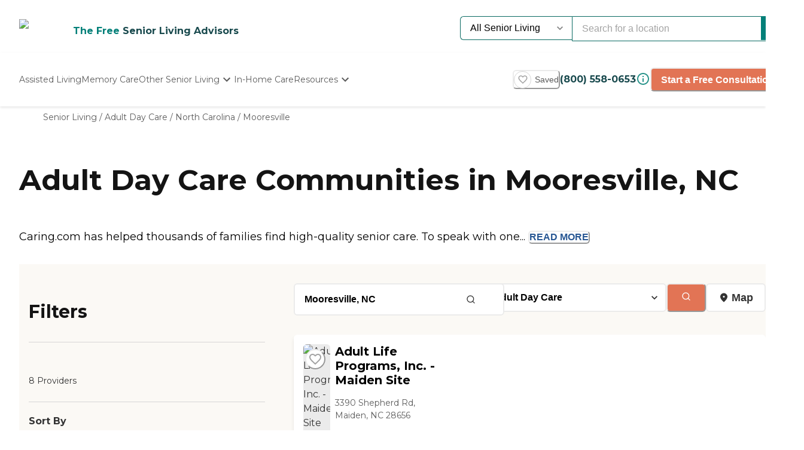

--- FILE ---
content_type: application/javascript; charset=UTF-8
request_url: https://www.caring.com/_next/static/chunks/6788.a862e1e8502f757b.js
body_size: 2163
content:
"use strict";(self.webpackChunk_N_E=self.webpackChunk_N_E||[]).push([[6788,1046],{71046:function(e,t,n){n.r(t),n.d(t,{RatingStars:function(){return d}});var r=n(85893),i=n(36948),l=n(34292),a=n(71293),o=n(15019),s=n(11513),c=n(58910);let d=e=>{let{labelSize:t="md",mb:n=0,maxRating:d=5,minRating:g=0,rating:x,showLabel:h=!0,spacing:u=0,starColor:f="tertiary.400",starSize:p="18px",withContainer:m=!1}=e;if(x<g||x>d)return console.error("RatingStars: Invalid rating.",x),null;let j=Math.floor(x),y=(0,c.A)(x),b=()=>(0,r.jsxs)(l.U,{mb:n,spacing:u,align:"center",role:"img","aria-label":"".concat(y," of ").concat(d," stars"),children:[Array.from({length:j}).map((e,t)=>(0,r.jsx)(i.J,{as:s.MVI,boxSize:p,color:f,"data-testid":"star-icon"},t)),h&&(0,r.jsx)(a.x,{color:f,fontSize:t,fontWeight:"bold",lineHeight:"120%",paddingLeft:"0.5",children:y})]});return m?(0,r.jsx)(o.default,{children:b()}):b()};t.default=d},88736:function(e,t,n){n.d(t,{Z:function(){return r.default}});var r=n(71046)},58910:function(e,t,n){n.d(t,{A:function(){return r}});let r=e=>e.toLocaleString(void 0,{minimumFractionDigits:1,maximumFractionDigits:1})},16788:function(e,t,n){n.r(t),n.d(t,{default:function(){return m}});var r=n(85893),i=n(48783),l=n(15019),a=n(93108),o=n(71293),s=n(34292),c=n(49289),d=n(8371),g=n(88736),x=n(70067);let h=e=>{let{children:t,...n}=e;return(0,r.jsx)(a.z,{colorScheme:"secondary",size:"sm",variant:"outline",fontSize:"xs",fontWeight:"bold",lineHeight:"150%",...n,children:t})},u=e=>{let{children:t,title:n}=e;return(0,r.jsxs)(i.g,{spacing:"4",align:"stretch",children:[n&&(0,r.jsx)(o.x,{fontSize:"sm",fontWeight:"bold",lineHeight:"120%",children:n}),t]})},f=e=>{let{children:t}=e;return(0,r.jsx)(i.g,{as:"article",align:"flex-start",bg:"white",borderRadius:"xl",boxShadow:"lg",p:"5",spacing:"4",children:t})};f.Button=e=>{let{children:t,onClick:n}=e;return(0,r.jsx)(h,{onClick:n,children:t})},f.CareType=e=>{let{color:t="blue.600",children:n}=e;return(0,r.jsx)(o.x,{casing:"uppercase",color:t,fontSize:"xs",fontWeight:"normal",lineHeight:"150%",children:n})},f.Content=e=>{let{children:t,noOfLines:n,title:i}=e;return(0,r.jsx)(u,{title:i,children:(0,r.jsx)(o.x,{noOfLines:n,children:t})})},f.Link=e=>{let{children:t,href:n,color:i}=e;return(0,r.jsx)(h,{as:"a",href:n,color:i,children:t})},f.Response=e=>{let{children:t,title:n="Provider response",noOfLines:i}=e;return(0,r.jsx)(u,{title:n,children:(0,r.jsx)(o.x,{borderLeftColor:"gray.200",borderLeftWidth:"8px",paddingLeft:"4",fontSize:"sm",noOfLines:i,children:t})})},f.Section=u,f.Summary=e=>{let{reviewer:t,tag:n,rating:l,date:a,starColor:h}=e,u=(0,x.j6)(a,"MMMM d, yyy");return(0,r.jsxs)(i.g,{spacing:"2",align:"flex-start",children:[(0,r.jsxs)(i.g,{spacing:"2px",align:"flex-start",children:[(0,r.jsx)(o.x,{fontSize:"md",fontWeight:"bold",lineHeight:"120%",children:t}),(0,r.jsxs)(s.U,{alignItems:"center",spacing:"3",wrap:"wrap",divider:(0,r.jsx)(c.i,{orientation:"vertical",h:"12px",borderColor:"gray.800",opacity:"1","aria-hidden":"true"}),children:[(0,r.jsx)(g.Z,{rating:l,starColor:h}),(0,r.jsx)(o.x,{as:"time",dateTime:a,fontSize:"xs",fontWeight:"normal",lineHeight:"150%",whiteSpace:"nowrap",children:u})]})]}),(0,r.jsx)(d.Vp,{color:"gray.900",background:"gray.200",children:n})]})};var p=e=>{let{headingElement:t="p",titleAlignment:n="left",children:i}=e;return(0,r.jsx)(o.x,{as:t,textAlign:n,fontSize:"md",fontWeight:"bold",lineHeight:"120%",children:i})},m=e=>{let{data:t,title:n,headingElement:a,titleAlignment:o,ratingColor:s,ratingColorRange:c,tagCareTypeColor:d,tagCareTypeColorRange:g,readMoreColor:x="secondary",readMoreColorRange:h="400"}=e;return 0===t.length?null:(0,r.jsxs)(l.default,{as:"section",display:"flex",flexDirection:"column",gap:"4",children:[(0,r.jsx)(p,{headingElement:a,titleAlignment:o,children:n}),t.map(e=>(0,r.jsxs)(f,{children:[(0,r.jsxs)(i.g,{spacing:"2",alignItems:"flex-start",children:[(0,r.jsx)(f.CareType,{color:"".concat(d,".").concat(g),children:e.careType}),(0,r.jsx)(f.Summary,{date:e.createdAt,rating:e.rating,reviewer:e.authorName,tag:e.title,starColor:"".concat(s,".").concat(c)})]}),(0,r.jsx)(f.Content,{title:"Review of ".concat(e.resourceName),children:e.content}),e.providerResponse&&(0,r.jsx)(f.Response,{children:e.providerResponse}),(0,r.jsx)(f.Link,{href:e.resourceUrl,color:"".concat(x,".").concat(h),children:"Read more"})]},e.id))]})}},8371:function(e,t,n){n.d(t,{Vp:function(){return x}});var r=n(36948),i=n(55227),l=n(16554),a=n(77030),o=n(33179),s=n(19653),c=n(85893),[d,g]=(0,i.k)({name:"TagStylesContext",errorMessage:"useTagStyles returned is 'undefined'. Seems you forgot to wrap the components in \"<Tag />\" "}),x=(0,l.G)((e,t)=>{let n=(0,a.jC)("Tag",e),r=(0,o.Lr)(e),i={display:"inline-flex",verticalAlign:"top",alignItems:"center",maxWidth:"100%",...n.container};return(0,c.jsx)(d,{value:n,children:(0,c.jsx)(s.m.span,{ref:t,...r,__css:i})})});x.displayName="Tag",(0,l.G)((e,t)=>{let n=g();return(0,c.jsx)(s.m.span,{ref:t,noOfLines:1,...e,__css:n.label})}).displayName="TagLabel",(0,l.G)((e,t)=>(0,c.jsx)(r.J,{ref:t,verticalAlign:"top",marginEnd:"0.5rem",...e})).displayName="TagLeftIcon",(0,l.G)((e,t)=>(0,c.jsx)(r.J,{ref:t,verticalAlign:"top",marginStart:"0.5rem",...e})).displayName="TagRightIcon";var h=e=>(0,c.jsx)(r.J,{verticalAlign:"inherit",viewBox:"0 0 512 512",...e,children:(0,c.jsx)("path",{fill:"currentColor",d:"M289.94 256l95-95A24 24 0 00351 127l-95 95-95-95a24 24 0 00-34 34l95 95-95 95a24 24 0 1034 34l95-95 95 95a24 24 0 0034-34z"})});h.displayName="TagCloseIcon",(0,l.G)((e,t)=>{let{isDisabled:n,children:r,...i}=e,l={display:"flex",alignItems:"center",justifyContent:"center",outline:"0",...g().closeButton};return(0,c.jsx)(s.m.button,{ref:t,"aria-label":"close",...i,type:"button",disabled:n,__css:l,children:r||(0,c.jsx)(h,{})})}).displayName="TagCloseButton"}}]);

--- FILE ---
content_type: application/javascript; charset=UTF-8
request_url: https://www.caring.com/_next/static/chunks/pages/senior-living/%5BcareTypeOrState%5D/%5BstateOrCountyOrCity%5D/%5BcountyOrCityOrProvider%5D-ac6c3653087b6a7a.js
body_size: 455
content:
(self.webpackChunk_N_E=self.webpackChunk_N_E||[]).push([[2268],{70133:function(t,n,e){(window.__NEXT_P=window.__NEXT_P||[]).push(["/senior-living/[careTypeOrState]/[stateOrCountyOrCity]/[countyOrCityOrProvider]",function(){return e(27146)}])},27146:function(t,n,e){"use strict";e.r(n),e.d(n,{__N_SSP:function(){return s},default:function(){return l},getPageData:function(){return _}});var r=e(85893),a=e(17892),o=e(50574),u=e(73141),i=e(43662),c=e(86416),s=!0;let _=async t=>{t.params=t.params||{},t.params.rollUpType=u.BW.SENIOR_LIVING;let n=(0,c.MM)(t),e=new o.I(n);return await e.controller.getPageData(t)};function l(t){let{pageData:n}=t;if(n)return(0,r.jsx)(i.I,{children:(0,r.jsx)(a.Z,{page:n.page,templateAnnotations:n.templateAnnotations,context:n.context})})}}},function(t){t.O(0,[4980,7627,8907,1228,2013,5937,5445,260,9866,1461,6953,3227,1535,3440,4836,4149,226,9064,6051,5705,4900,1803,6184,5990,1323,5079,4490,4545,585,4461,7892,9974,1791,9948,2888,9774,179],function(){return t(t.s=70133)}),_N_E=t.O()}]);